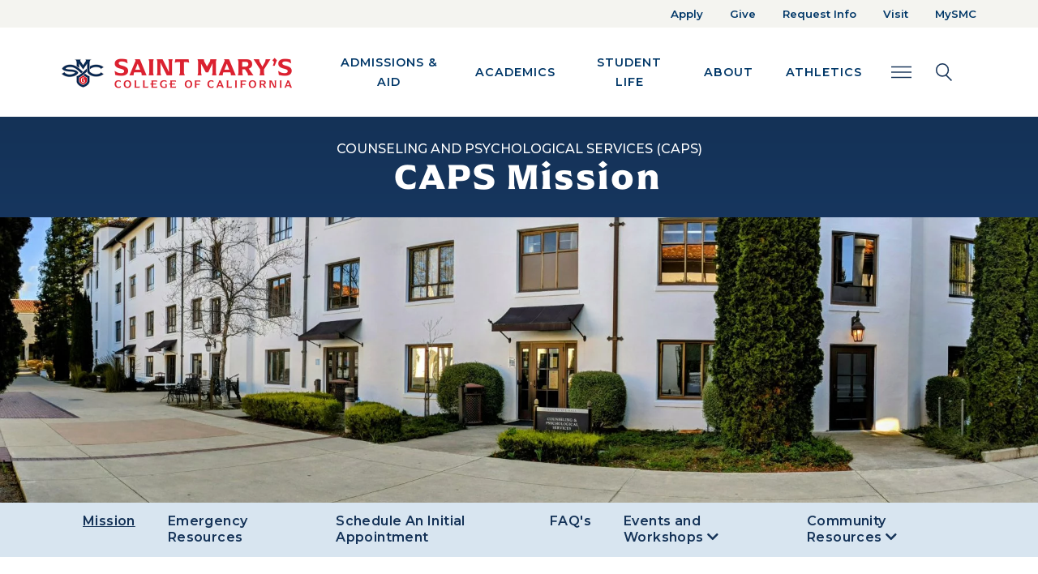

--- FILE ---
content_type: text/html; charset=UTF-8
request_url: https://www.stmarys-ca.edu/student-life/health-wellness-safety/counseling-psychological-services/mission
body_size: 70525
content:
<!DOCTYPE html>
<html lang="en" dir="ltr" prefix="og: https://ogp.me/ns#" class="h-100">
  <head>
    <meta charset="utf-8" />
<noscript><style>form.antibot * :not(.antibot-message) { display: none !important; }</style>
</noscript><meta name="description" content="As a member of the Saint Mary&#039;s College Student Life Division, Counseling And Psychological Services (CAPS) supports the mission of the Saint Mary&#039;s College Community by contributing to the Liberal Arts, Catholic and Lasallian tradition of the college. We strive to support the independence and emotional well being of the student body, assisting individuals in successfully negotiating the complexities of college life and meeting the developmental challenges of emerging adulthood, while maintaining confidentiality." />
<link rel="canonical" href="https://www.stmarys-ca.edu/student-life/health-wellness-safety/counseling-psychological-services/mission" />
<meta name="Generator" content="Drupal 10 (https://www.drupal.org)" />
<meta name="MobileOptimized" content="width" />
<meta name="HandheldFriendly" content="true" />
<meta name="viewport" content="width=device-width, initial-scale=1.0" />
<link rel="icon" href="/themes/custom/st_marys_college/favicon.ico" type="image/vnd.microsoft.icon" />

    <title>CAPS Mission | Saint Mary&#039;s College</title>
    <link rel="stylesheet" media="all" href="/libraries/accessible-slick/slick/slick.min.css?t99t5y" />
<link rel="stylesheet" media="all" href="/core/themes/stable9/css/system/components/align.module.css?t99t5y" />
<link rel="stylesheet" media="all" href="/core/themes/stable9/css/system/components/fieldgroup.module.css?t99t5y" />
<link rel="stylesheet" media="all" href="/core/themes/stable9/css/system/components/container-inline.module.css?t99t5y" />
<link rel="stylesheet" media="all" href="/core/themes/stable9/css/system/components/clearfix.module.css?t99t5y" />
<link rel="stylesheet" media="all" href="/core/themes/stable9/css/system/components/details.module.css?t99t5y" />
<link rel="stylesheet" media="all" href="/core/themes/stable9/css/system/components/hidden.module.css?t99t5y" />
<link rel="stylesheet" media="all" href="/core/themes/stable9/css/system/components/item-list.module.css?t99t5y" />
<link rel="stylesheet" media="all" href="/core/themes/stable9/css/system/components/js.module.css?t99t5y" />
<link rel="stylesheet" media="all" href="/core/themes/stable9/css/system/components/nowrap.module.css?t99t5y" />
<link rel="stylesheet" media="all" href="/core/themes/stable9/css/system/components/position-container.module.css?t99t5y" />
<link rel="stylesheet" media="all" href="/core/themes/stable9/css/system/components/reset-appearance.module.css?t99t5y" />
<link rel="stylesheet" media="all" href="/core/themes/stable9/css/system/components/resize.module.css?t99t5y" />
<link rel="stylesheet" media="all" href="/core/themes/stable9/css/system/components/system-status-counter.css?t99t5y" />
<link rel="stylesheet" media="all" href="/core/themes/stable9/css/system/components/system-status-report-counters.css?t99t5y" />
<link rel="stylesheet" media="all" href="/core/themes/stable9/css/system/components/system-status-report-general-info.css?t99t5y" />
<link rel="stylesheet" media="all" href="/core/themes/stable9/css/system/components/tablesort.module.css?t99t5y" />
<link rel="stylesheet" media="all" href="/core/themes/stable9/css/filter/filter.caption.css?t99t5y" />
<link rel="stylesheet" media="all" href="/core/themes/stable9/css/media/filter.caption.css?t99t5y" />
<link rel="stylesheet" media="all" href="/core/themes/stable9/css/core/assets/vendor/normalize-css/normalize.css?t99t5y" />
<link rel="stylesheet" media="all" href="/themes/contrib/bootstrap5/css/components/action-links.css?t99t5y" />
<link rel="stylesheet" media="all" href="/themes/contrib/bootstrap5/css/components/breadcrumb.css?t99t5y" />
<link rel="stylesheet" media="all" href="/themes/contrib/bootstrap5/css/components/container-inline.css?t99t5y" />
<link rel="stylesheet" media="all" href="/themes/contrib/bootstrap5/css/components/details.css?t99t5y" />
<link rel="stylesheet" media="all" href="/themes/contrib/bootstrap5/css/components/exposed-filters.css?t99t5y" />
<link rel="stylesheet" media="all" href="/themes/contrib/bootstrap5/css/components/field.css?t99t5y" />
<link rel="stylesheet" media="all" href="/themes/contrib/bootstrap5/css/components/form.css?t99t5y" />
<link rel="stylesheet" media="all" href="/themes/contrib/bootstrap5/css/components/icons.css?t99t5y" />
<link rel="stylesheet" media="all" href="/themes/contrib/bootstrap5/css/components/inline-form.css?t99t5y" />
<link rel="stylesheet" media="all" href="/themes/contrib/bootstrap5/css/components/item-list.css?t99t5y" />
<link rel="stylesheet" media="all" href="/themes/contrib/bootstrap5/css/components/links.css?t99t5y" />
<link rel="stylesheet" media="all" href="/themes/contrib/bootstrap5/css/components/menu.css?t99t5y" />
<link rel="stylesheet" media="all" href="/themes/contrib/bootstrap5/css/components/more-link.css?t99t5y" />
<link rel="stylesheet" media="all" href="/themes/contrib/bootstrap5/css/components/pager.css?t99t5y" />
<link rel="stylesheet" media="all" href="/themes/contrib/bootstrap5/css/components/tabledrag.css?t99t5y" />
<link rel="stylesheet" media="all" href="/themes/contrib/bootstrap5/css/components/tableselect.css?t99t5y" />
<link rel="stylesheet" media="all" href="/themes/contrib/bootstrap5/css/components/tablesort.css?t99t5y" />
<link rel="stylesheet" media="all" href="/themes/contrib/bootstrap5/css/components/textarea.css?t99t5y" />
<link rel="stylesheet" media="all" href="/themes/contrib/bootstrap5/css/components/ui-dialog.css?t99t5y" />
<link rel="stylesheet" media="all" href="/themes/contrib/bootstrap5/css/components/messages.css?t99t5y" />
<link rel="stylesheet" media="all" href="/themes/contrib/classy/css/components/node.css?t99t5y" />
<link rel="stylesheet" media="all" href="/themes/contrib/bootstrap5/css/style.css?t99t5y" />
<link rel="stylesheet" media="all" href="/themes/custom/st_marys_college/css/style.css?t99t5y" />
<link rel="stylesheet" media="all" href="/libraries/owlcarousel2/dist/assets/owl.carousel.css?t99t5y" />
<link rel="stylesheet" media="all" href="/libraries/owlcarousel2/dist/assets/owl.theme.default.css?t99t5y" />
<link rel="stylesheet" media="all" href="//fonts.googleapis.com/css2?family=Montserrat:ital,wght@0,400;0,500;0,600;0,700;0,900;1,400;1,500;1,600;1,700;1,800;1,900&amp;display=swap" />
<link rel="stylesheet" media="all" href="//fonts.googleapis.com/css2?family=Nunito:wght@400;500;600;700;800;900&amp;display=swap" />
<link rel="stylesheet" media="all" href="//use.typekit.net/uwr0doh.css" />

    <script src="https://kit.fontawesome.com/42cebc317c.js"></script>

    <!-- Google Tag Manager -->
      <script>(function(w,d,s,l,i){w[l]=w[l]||[];w[l].push({'gtm.start':
      new Date().getTime(),event:'gtm.js'});var f=d.getElementsByTagName(s)[0],
      j=d.createElement(s),dl=l!='dataLayer'?'&l='+l:'';j.async=true;j.src=
      'https://www.googletagmanager.com/gtm.js?id='+i+dl;f.parentNode.insertBefore(j,f);
      })(window,document,'script','dataLayer','GTM-MM6XJC6');</script>
    <!-- End Google Tag Manager -->
  </head>
  <body class="path-node page-node-type-flexible-page   d-flex flex-column">
    <!-- Google Tag Manager (noscript) -->
      <noscript><iframe src="https://www.googletagmanager.com/ns.html?id=GTM-MM6XJC6"
      height="0" width="0" style="display:none;visibility:hidden"></iframe></noscript>
    <!-- End Google Tag Manager (noscript) -->
        <a href="#main-content" class="visually-hidden focusable skip-link">
      Skip to main content
    </a>
    
      <div class="dialog-off-canvas-main-canvas d-flex flex-column h-100" data-off-canvas-main-canvas>
    

<header class="">
    <div class="region region-header">
    <div id="block-emergencyalert" class="block block-emergency-alerts block-emergency-alert">
  
    
      
  </div>
<div aria-labelledby="block-topnav-menu" id="block-topnav" class="block block-menu navigation menu--top-nav topBarMenu d-xs-none d-sm-none d-md-none d-lg-block d-xl-block">
  <div class="container topContainer">
    <div class="row">
      <div class="col-sm-12 text-end">
                                          
          <div class="visually-hidden" id="block-topnav-menu">Top Nav</div>
        

                          
        <ul>
            <li>
      <a href="/apply" data-drupal-link-system-path="node/32">Apply</a>
          </li>
          <li>
      <a href="/give-to-smc" data-drupal-link-system-path="node/61">Give</a>
          </li>
          <li>
      <a href="/request-info" data-drupal-link-system-path="node/34">Request Info</a>
          </li>
          <li>
      <a href="/visit" data-drupal-link-system-path="node/29">Visit</a>
          </li>
          <li>
      <a href="https://www.stmarys-ca.edu/mysmc">MySMC</a>
          </li>
  </ul>
  


              </div>
    </div>
  </div>
</div>

  </div>

    <div class="mainNav">
    <div class="container topContainer">
      <div class="row">
        <nav class="navbar navbar-expand-sm   " aria-label="Main Navigation and Search Elements">
              <div class="region region-nav-main container-fluid">
    <div id="block-st-marys-college-branding" class="block block-system block-system-branding-block">
  
    
      <a href="/" title="Home" rel="home" class="navbar-brand">
    <img src="/themes/custom/st_marys_college/images/smc-logo-color.png" alt="Home" />
  </a>
  
  <div>
    
      </div>
</div>
<button class="navbar-toggler" type="button" data-bs-toggle="collapse" data-bs-target="#block-st-marys-college-main-navigation" aria-label="Main navigation toggle" title="Main navigation toggle">
  <i class="fa fa-bars" aria-hidden="true"></i>
</button>
<div aria-labelledby="block-st-marys-college-main-navigation-menu" id="block-st-marys-college-main-navigation" class="block block-menu navigation menu--main collapse navbar-collapse">
            
  <div class="visually-hidden" id="block-st-marys-college-main-navigation-menu">Main navigation</div>
  

        
        <div class="megamenu" aria-label="Main Navigation">
  <ul data-block="nav_main" class="nav-menu">
                              <li class="nav-item nav-item-top">
                    <a href="/admissions-aid" data-drupal-link-system-path="node/50">Admissions &amp; Aid</a>
                                  <div class="sub-nav">
      <div class="sub-nav-back"><button type="button" class="back">Admissions &amp; Aid</button></div>
                                                    <ul class="sub-nav-group">
        <li class="nav-item"><a href="/admissions-aid/undergraduate" data-drupal-link-system-path="node/6911">Undergraduate Admissions</a></li>
                              <li class="nav-item">
          <a href="/admissions-aid/undergraduate/first-year-admissions" data-drupal-link-system-path="node/4885">First-Year Admissions</a>
                  </li>
                      <li class="nav-item">
          <a href="/admissions-aid/undergraduate/transfer-admissions" data-drupal-link-system-path="node/39">Transfer Admissions</a>
                  </li>
                      <li class="nav-item">
          <a href="/admissions-aid/undergraduate/international-admissions" data-drupal-link-system-path="node/41">International Admissions</a>
                  </li>
                      <li class="nav-item">
          <a href="/academics/science/nursing/resources" data-drupal-link-system-path="node/278853">Nursing Admissions</a>
                  </li>
                      <li class="nav-item">
          <a href="/admissions-aid/undergraduate/admitted-students" data-drupal-link-system-path="node/4910">Admitted Students</a>
                  </li>
                      <li class="nav-item">
          <a href="/financial-aid/scholarships/first-year-students" data-drupal-link-system-path="node/4906">Scholarships</a>
                  </li>
                      <li class="nav-item">
          <a href="/student-life/new-student-family-programs/undergraduate-orientation" data-drupal-link-system-path="node/272039">Orientation</a>
                  </li>
                    </ul>
      
                                                    <ul class="sub-nav-group">
        <li class="nav-item"><a href="/admissions-aid/graduate-professional-studies-admissions" data-drupal-link-system-path="node/28">Graduate Admissions</a></li>
                              <li class="nav-item">
          <a href="/graduate-programs" data-drupal-link-system-path="node/258824">Graduate Programs</a>
                  </li>
                      <li class="nav-item">
          <a href="/admissions-aid/graduate-professional-studies-admissions/international-graduate-admissions" data-drupal-link-system-path="node/258673">International Admissions</a>
                  </li>
                      <li class="nav-item">
          <a href="/financial-aid/scholarships/graduate-student-scholarships" data-drupal-link-system-path="node/5723">Scholarships</a>
                  </li>
                    </ul>
      
                                                    <ul class="sub-nav-group">
        <li class="nav-item"><a href="/financial-aid" data-drupal-link-system-path="node/5840">Financial Aid</a></li>
                              <li class="nav-item">
          <a href="/financial-aid/tuition-and-fees" data-drupal-link-system-path="node/6095">Tuition and Fees</a>
                  </li>
                      <li class="nav-item">
          <a href="/financial-aid/scholarships" data-drupal-link-system-path="node/5568">Scholarships</a>
                  </li>
                      <li class="nav-item">
          <a href="/financial-aid/applying-undergraduate-financial-aid-fafsa" data-drupal-link-system-path="node/5837">FAFSA</a>
                  </li>
                      <li class="nav-item">
          <a href="/financial-aid/net-price-calculator" data-drupal-link-system-path="node/5314">Net Price Calculator</a>
                  </li>
                      <li class="nav-item">
          <a href="https://www.ucu.org/Join/About-Us/University-Communities/saint-marys-college">University Credit Union</a>
                  </li>
                    </ul>
      
                                                                                <ul class="sub-nav-group">
        <li class="nav-item"><a href="/visit" data-drupal-link-system-path="node/29">Visit</a></li>
                              <li class="nav-item">
          <a href="/admissions-aid/undergraduate/contact" data-drupal-link-system-path="node/4731">Contact Admissions</a>
                  </li>
                      <li class="nav-item">
          <a href="/student-life/life-in-bay-area" data-drupal-link-system-path="node/64">Life in the Bay Area</a>
                  </li>
                      <li class="nav-item">
          <a href="https://www.stmarys-ca.edu/admissions-aid/undergraduate/admissions-events">Admissions Events</a>
                  </li>
                      <li class="nav-item">
          <a href="https://admissions.stmarys-ca.edu/portal/smc_near_you?_gl=1%2A1btiuhp%2A_ga%2ANzE0OTU5NjkzLjE2Njk4NTA1OTc.%2A_ga_CH47EGNN3F%2AMTY5NzgzMjY4Ni42NTAuMS4xNjk3ODM0Mjk5LjI4LjAuMA..">SMC Near You</a>
                  </li>
                    </ul>
      
                                                      </div>
      
                  </li>
                      <li class="nav-item nav-item-top">
                    <a href="/academics" data-drupal-link-system-path="node/51">Academics</a>
                                  <div class="sub-nav">
      <div class="sub-nav-back"><button type="button" class="back">Academics</button></div>
                                                    <ul class="sub-nav-group">
        <li class="nav-item"><a href="/academics/undergraduate" data-drupal-link-system-path="node/7848">Undergraduate</a></li>
                              <li class="nav-item">
          <a href="/academics/undergraduate/programs" data-drupal-link-system-path="node/66">Majors and Minors</a>
                  </li>
                      <li class="nav-item">
          <a href="/academics/core-curriculum" data-drupal-link-system-path="node/5026">Core Curriculum</a>
                  </li>
                      <li class="nav-item">
          <a href="/academics/undergraduate/collegiate-seminar" data-drupal-link-system-path="node/5159">Collegiate Seminar</a>
                  </li>
                      <li class="nav-item">
          <a href="/academics/january-term" data-drupal-link-system-path="node/54">January Term</a>
                  </li>
                      <li class="nav-item">
          <a href="/academics/study-abroad" data-drupal-link-system-path="node/55">Study Abroad</a>
                  </li>
                      <li class="nav-item">
          <a href="/academics/pre-professional-programs" data-drupal-link-system-path="node/4775">Pre-Professional Programs</a>
                  </li>
                      <li class="nav-item">
          <a href="/academics/honors-program" data-drupal-link-system-path="node/5096">Honors Program</a>
                  </li>
                      <li class="nav-item">
          <a href="/academics/summer-session" data-drupal-link-system-path="node/5746">Summer Session</a>
                  </li>
                    </ul>
      
                                                    <ul class="sub-nav-group">
        <li class="nav-item"><a href="/academics/graduate" data-drupal-link-system-path="node/6913">Graduate &amp; Professional Studies</a></li>
                              <li class="nav-item">
          <a href="/graduate-programs" data-drupal-link-system-path="node/258824">Graduate Programs</a>
                                        
                  </li>
                    </ul>
      
                                                    <ul class="sub-nav-group">
        <li class="nav-item"><a href="/academics/academics/academic-resources" data-drupal-link-system-path="node/258827">Academic Resources</a></li>
                              <li class="nav-item">
          <a href="/library" data-drupal-link-system-path="node/7278">Library</a>
                  </li>
                      <li class="nav-item">
          <a href="/academics/course-catalog" data-drupal-link-system-path="node/5649">Catalogs</a>
                  </li>
                      <li class="nav-item">
          <a href="/offices-services/registrar" data-drupal-link-system-path="node/4907">Registrar</a>
                  </li>
                      <li class="nav-item">
          <a href="/academics/student-success" data-drupal-link-system-path="node/60">Advising and Academic Success</a>
                  </li>
                      <li class="nav-item">
          <a href="/academics/student-success/high-potential-program" data-drupal-link-system-path="node/5058">High Potential Program</a>
                  </li>
                      <li class="nav-item">
          <a href="/centers-institutes/center-international-programs" data-drupal-link-system-path="node/4682">International Students</a>
                  </li>
                      <li class="nav-item">
          <a href="/centers-institutes" data-drupal-link-system-path="node/4739">Academic Centers &amp; Institutes</a>
                  </li>
                      <li class="nav-item">
          <a href="/museum-art" data-drupal-link-system-path="node/4959">Museum of Art</a>
                  </li>
                    </ul>
      
                                                    <ul class="sub-nav-group">
        <li class="nav-item"><a href="/academics/schools" data-drupal-link-system-path="node/27">Schools</a></li>
                              <li class="nav-item">
          <a href="/academics/schools/kalmanovitz-school-of-education" data-drupal-link-system-path="node/4854">Kalmanovitz School of Education</a>
                  </li>
                      <li class="nav-item">
          <a href="/academics/schools/economics-business-administration" data-drupal-link-system-path="node/4740">School of Economics and Business Administration</a>
                  </li>
                      <li class="nav-item">
          <a href="/academics/science" data-drupal-link-system-path="node/5510">School of Science</a>
                  </li>
                      <li class="nav-item">
          <a href="/academics/liberal-arts" data-drupal-link-system-path="node/5572">School of Liberal Arts</a>
                  </li>
                    </ul>
      
                          </div>
      
                  </li>
                      <li class="nav-item nav-item-top">
                    <a href="/student-life" data-drupal-link-system-path="node/6914">Student Life</a>
                                  <div class="sub-nav">
      <div class="sub-nav-back"><button type="button" class="back">Student Life</button></div>
                                                    <ul class="sub-nav-group">
        <li class="nav-item"><a href="/student-life/housing-dining" data-drupal-link-system-path="node/36">Housing &amp; Dining</a></li>
                              <li class="nav-item">
          <a href="/student-life/housing-dining/first-year-residence-halls" data-drupal-link-system-path="node/5681">First-Year Residence Halls</a>
                  </li>
                      <li class="nav-item">
          <a href="/student-life/housing-dining/dining-information" data-drupal-link-system-path="node/5972">Meal Plan Information</a>
                  </li>
                      <li class="nav-item">
          <a href="https://www.stmarys-ca.edu/offices-services/business-office/student-accounts/admitted-student-checklist/student-identification">SMC ID Cards</a>
                  </li>
                      <li class="nav-item">
          <a href="https://www.stmarys-ca.edu/financial-aid/tuition-and-fees">Housing &amp; Meal Costs</a>
                  </li>
                      <li class="nav-item">
          <a href="/offices-services/residential-experience" data-drupal-link-system-path="node/5705">Residential Experience</a>
                  </li>
                    </ul>
      
                                                    <ul class="sub-nav-group">
        <li class="nav-item"><a href="/student-life/activities-clubs" data-drupal-link-system-path="node/48">Student Engagement &amp; Development</a></li>
                              <li class="nav-item">
          <a href="/student-life/new-student-family-programs/orientation" data-drupal-link-system-path="node/5038">Orientation</a>
                  </li>
                      <li class="nav-item">
          <a href="/student-life/new-student-family-programs/weekend-welcome" data-drupal-link-system-path="node/4767">Weekend of Welcome</a>
                  </li>
                      <li class="nav-item">
          <a href="/student-life/activities-clubs/campus-recreation" data-drupal-link-system-path="node/5634">Campus Recreation</a>
                  </li>
                      <li class="nav-item">
          <a href="/offices-services/career-center" data-drupal-link-system-path="node/5331">Career Services</a>
                  </li>
                      <li class="nav-item">
          <a href="https://www.stmarys-ca.edu/student-life/activities-clubs">Campus Activities</a>
                  </li>
                      <li class="nav-item">
          <a href="/student-life/activities-clubs/clubs-organizations" data-drupal-link-system-path="node/6117">Student Clubs</a>
                  </li>
                      <li class="nav-item">
          <a href="/student-life/activities-clubs/associated-students" data-drupal-link-system-path="node/5304">Student Government</a>
                  </li>
                      <li class="nav-item">
          <a href="/student-life/activities-clubs/campus-recreation/intramural-leagues" data-drupal-link-system-path="node/5131">Intramural Leagues</a>
                  </li>
                    </ul>
      
                                                    <ul class="sub-nav-group">
        <li class="nav-item"><a href="/student-life/health-wellness-safety" data-drupal-link-system-path="node/35">Health &amp; Wellness</a></li>
                              <li class="nav-item">
          <a href="/offices-services/joseph-l-alioto-recreation-center" data-drupal-link-system-path="node/5978">Recreation Center</a>
                  </li>
                      <li class="nav-item">
          <a href="/offices-services/campus-safety" data-drupal-link-system-path="node/7313">Campus Safety</a>
                  </li>
                      <li class="nav-item">
          <a href="/student-life/health-wellness-safety/health-wellness-center">Student Health Center</a>
                  </li>
                      <li class="nav-item">
          <a href="/student-life/health-wellness-safety/counseling-psychological-services" data-drupal-link-system-path="node/5153">Counseling Services</a>
                  </li>
                      <li class="nav-item">
          <a href="/student-life/health-wellness-safety/care-center" data-drupal-link-system-path="node/258635">The CARE Center</a>
                  </li>
                      <li class="nav-item">
          <a href="/offices-services/intercultural-center" data-drupal-link-system-path="node/5776">Intercultural Center</a>
                  </li>
                      <li class="nav-item">
          <a href="/centers-institutes/center-women-gender-equity" data-drupal-link-system-path="node/5862">Center for Women &amp; Gender Equity</a>
                  </li>
                      <li class="nav-item">
          <a href="/student-life/wellness-belonging/anti-hazing-policy" data-drupal-link-system-path="node/281787">Anti-Hazing</a>
                  </li>
                    </ul>
      
                                                    <ul class="sub-nav-group">
        <li class="nav-item"><a href="/student-life/student-life/student-centers-culture-social-action" data-drupal-link-system-path="node/258870">Student Support Services</a></li>
                              <li class="nav-item">
          <a href="/offices-services/mission-ministry-center" data-drupal-link-system-path="node/5929">Mission and Ministry Center</a>
                                        
                  </li>
                      <li class="nav-item">
          <a href="/offices-services/student-disability-services" data-drupal-link-system-path="node/5263">Disabilities Services</a>
                  </li>
                      <li class="nav-item">
          <a href="/academics/student-success/veterans-support-services" data-drupal-link-system-path="node/6330">Military &amp; Veterans Students</a>
                  </li>
                      <li class="nav-item">
          <a href="https://www.stmarys-ca.edu/offices-services/community-life/essential-needs-program">Essential Needs</a>
                  </li>
                      <li class="nav-item">
          <a href="/student-life/dean-of-students" data-drupal-link-system-path="node/5037">Dean of Students</a>
                  </li>
                      <li class="nav-item">
          <a href="https://www.stmarys-ca.edu/student-life/dean-of-students">Vice President of Student Life</a>
                  </li>
                    </ul>
      
                          </div>
      
                  </li>
                      <li class="nav-item nav-item-top">
                    <a href="/about" data-drupal-link-system-path="node/40">About</a>
                                  <div class="sub-nav">
      <div class="sub-nav-back"><button type="button" class="back">About</button></div>
                                                    <ul class="sub-nav-group">
        <li class="nav-item"><a href="/about" data-drupal-link-system-path="node/40">About</a></li>
                              <li class="nav-item">
          <a href="/about/why-smc" data-drupal-link-system-path="node/6912">Why SMC</a>
                  </li>
                      <li class="nav-item">
          <a href="/about/mission-history" data-drupal-link-system-path="node/59">Mission &amp; History</a>
                  </li>
                      <li class="nav-item">
          <a href="/about-smc/leadership" data-drupal-link-system-path="node/5675">Leadership</a>
                  </li>
                      <li class="nav-item">
          <a href="https://www.stmarys-ca.edu/offices-services/diversity">Inclusion &amp; Belonging</a>
                                        
                  </li>
                      <li class="nav-item">
          <a href="/offices-services" data-drupal-link-system-path="node/6556">Offices &amp; Services</a>
                  </li>
                    </ul>
      
                                                    <ul class="sub-nav-group">
        <li class="nav-item"><a href="/about/living-lasallian" data-drupal-link-system-path="node/63">Living Lasallian</a></li>
                              <li class="nav-item">
          <a href="/offices-services/office-mission" data-drupal-link-system-path="node/5139">Office of Mission</a>
                  </li>
                      <li class="nav-item">
          <a href="/offices-services/mission-ministry-center" data-drupal-link-system-path="node/5929">Mission and Ministry Center</a>
                  </li>
                      <li class="nav-item">
          <a href="/centers-institutes/catholic-institute-lasallian-social-action" data-drupal-link-system-path="node/5561">Catholic Institute for Lasallian Social Action (CILSA)</a>
                  </li>
                    </ul>
      
                                                    <ul class="sub-nav-group">
        <li class="nav-item"><a href="/about/our-campus" data-drupal-link-system-path="node/62">Our Campus</a></li>
                              <li class="nav-item">
          <a href="/visit" data-drupal-link-system-path="node/29">Visit</a>
                  </li>
                      <li class="nav-item">
          <a href="/student-life/life-in-bay-area" data-drupal-link-system-path="node/64">Life in the Bay Area</a>
                  </li>
                      <li class="nav-item">
          <a href="/museum-art" data-drupal-link-system-path="node/4959">Museum of Art</a>
                  </li>
                    </ul>
      
                                                    <ul class="sub-nav-group">
        <li class="nav-item"><a href="/about/facts-figures" data-drupal-link-system-path="node/259138">Facts, Figures &amp; Rankings</a></li>
                              <li class="nav-item">
          <a href="/about/facts-figures/colleges-that-change-lives" data-drupal-link-system-path="node/6481">Colleges that Changes Lives</a>
                  </li>
                      <li class="nav-item">
          <a href="/alumni/notable-alumni" data-drupal-link-system-path="node/6446">Notable Alumni</a>
                  </li>
                      <li class="nav-item">
          <a href="https://www.stmarys-ca.edu/about/facts-figures/outcomes">Student Outcomes</a>
                  </li>
                    </ul>
      
                          </div>
      
                  </li>
                      <li class="nav-item nav-item-top">
                    <a href="/athletics" data-drupal-link-system-path="node/4769">Athletics</a>
                                  <div class="sub-nav">
      <div class="sub-nav-back"><button type="button" class="back">Athletics</button></div>
                                                                                <ul class="sub-nav-group">
        <li class="nav-item"><a href="/athletics" data-drupal-link-system-path="node/4769">Athletics</a></li>
                              <li class="nav-item">
          <a href="https://smcgaels.com/calendar">Athletic Calendar</a>
                  </li>
                      <li class="nav-item">
          <a href="https://smcgaels.com/sports/2018/5/29/tickets.aspx?path=tickets">Buy Tickets</a>
                  </li>
                      <li class="nav-item">
          <a href="https://smcgaels.com/sports/2019/9/19/gael-force.aspx">Gael Force</a>
                  </li>
                      <li class="nav-item">
          <a href="/host-event/meeting-conference-facilities/meetings-events-conference-services/summer-camps">Kids Camps</a>
                  </li>
                    </ul>
      
                                                    <ul class="sub-nav-group">
        <li class="nav-item"><a href="https://smcgaels.com">Men&#039;s Division 1 Athletics</a></li>
                              <li class="nav-item">
          <a href="https://smcgaels.com/sports/baseball">Baseball</a>
                  </li>
                      <li class="nav-item">
          <a href="https://new.express.adobe.com/webpage/JpX6HOjhWLQmK">Swimming</a>
                  </li>
                      <li class="nav-item">
          <a href="https://new.express.adobe.com/webpage/JpX6HOjhWLQmK">Waterpolo</a>
                  </li>
                      <li class="nav-item">
          <a href="https://smcgaels.com/sports/mens-basketball">Basketball</a>
                  </li>
                      <li class="nav-item">
          <a href="https://smcgaels.com/sports/cross-country">Cross Country</a>
                  </li>
                      <li class="nav-item">
          <a href="https://smcgaels.com/sports/mens-golf">Golf</a>
                  </li>
                      <li class="nav-item">
          <a href="https://smcgaels.com/sports/mens-soccer">Soccer</a>
                  </li>
                      <li class="nav-item">
          <a href="https://smcgaels.com/sports/mens-tennis">Tennis</a>
                  </li>
                      <li class="nav-item">
          <a href="https://smcgaels.com/sports/track-and-field">Track &amp; Field</a>
                  </li>
                    </ul>
      
                                                    <ul class="sub-nav-group">
        <li class="nav-item"><a href="https://smcgaels.com">Women&#039;s Division 1 Athletics</a></li>
                              <li class="nav-item">
          <a href="https://smcgaels.com/sports/womens-basketball">Basketball</a>
                  </li>
                      <li class="nav-item">
          <a href="https://new.express.adobe.com/webpage/JpX6HOjhWLQmK">Swimming</a>
                  </li>
                      <li class="nav-item">
          <a href="https://new.express.adobe.com/webpage/JpX6HOjhWLQmK">Waterpolo</a>
                  </li>
                      <li class="nav-item">
          <a href="https://smcgaels.com/sports/womens-beach-volleyball">Beach Volleyball</a>
                  </li>
                      <li class="nav-item">
          <a href="https://smcgaels.com/sports/cross-country">Cross Country</a>
                  </li>
                      <li class="nav-item">
          <a href="https://smcgaels.com/sports/womens-rowing">Rowing</a>
                  </li>
                      <li class="nav-item">
          <a href="https://smcgaels.com/sports/womens-soccer">Soccer</a>
                  </li>
                      <li class="nav-item">
          <a href="https://smcgaels.com/sports/softball">Softball</a>
                  </li>
                      <li class="nav-item">
          <a href="https://smcgaels.com/sports/womens-tennis">Tennis</a>
                  </li>
                      <li class="nav-item">
          <a href="https://smcgaels.com/sports/track-and-field">Track &amp; Field</a>
                  </li>
                      <li class="nav-item">
          <a href="https://smcgaels.com/sports/womens-volleyball">Volleyball</a>
                  </li>
                    </ul>
      
                                                    <ul class="sub-nav-group">
        <li class="nav-item"><a href="/athletics/club-sports" data-drupal-link-system-path="node/5166">Club Sports</a></li>
                              <li class="nav-item">
          <a href="https://stmarys-ca.presence.io/form/2024-2025-club-sports-registration">Join a Club Sport</a>
                  </li>
                      <li class="nav-item">
          <a href="https://www.stmarys-ca.edu/athletics/club-sports/club-sports-manual">Club Sport Manual</a>
                  </li>
                      <li class="nav-item">
          <a href="https://www.givecampus.com/campaigns/204/donations/new?donation_type=general">Give to Club Sports</a>
                  </li>
                    </ul>
      
                                                    <ul class="sub-nav-group">
        <li class="nav-item"><a href="/mens-club-sports" data-drupal-link-system-path="node/258662">Men&#039;s Club Sports</a></li>
                              <li class="nav-item">
          <a href="/athletics/club-sports/mens-club-baseball" data-drupal-link-system-path="node/5004">Men&#039;s Club Baseball</a>
                  </li>
                      <li class="nav-item">
          <a href="/athletics/club-sports/mens-lacrosse" data-drupal-link-system-path="node/5618">Men&#039;s Lacrosse</a>
                  </li>
                      <li class="nav-item">
          <a href="/athletics/club-sports/mens-rugby" data-drupal-link-system-path="node/7253">Men&#039;s Rugby</a>
                  </li>
                      <li class="nav-item">
          <a href="/athletics/club-sports/mens-club-soccer" data-drupal-link-system-path="node/5593">Men&#039;s Club Soccer</a>
                  </li>
                      <li class="nav-item">
          <a href="/athletics/club-sports/mens-water-polo" data-drupal-link-system-path="node/5030">Men&#039;s Water Polo</a>
                  </li>
                      <li class="nav-item">
          <a href="/athletics/club-sports/club-tennis" data-drupal-link-system-path="node/5615">Co-Ed Club Tennis</a>
                  </li>
                      <li class="nav-item">
          <a href="/club-golf-co-ed" data-drupal-link-system-path="node/269013">Co-ed Club Golf</a>
                  </li>
                    </ul>
      
                                                    <ul class="sub-nav-group">
        <li class="nav-item"><a href="/womens-club-sports" data-drupal-link-system-path="node/258660">Women&#039;s Club Sports</a></li>
                              <li class="nav-item">
          <a href="/athletics/club-sports/womens-lacrosse" data-drupal-link-system-path="node/5454">Women&#039;s Lacrosse</a>
                  </li>
                      <li class="nav-item">
          <a href="/athletics/club-sports/womens-club-soccer" data-drupal-link-system-path="node/5350">Women&#039;s Club Soccer</a>
                  </li>
                      <li class="nav-item">
          <a href="/athletics/club-sports/womens-rugby" data-drupal-link-system-path="node/5564">Women&#039;s Rugby</a>
                  </li>
                      <li class="nav-item">
          <a href="/athletics/club-sports/stunt" data-drupal-link-system-path="node/5382">STUNT</a>
                  </li>
                      <li class="nav-item">
          <a href="/athletics/club-sports/womens-water-polo" data-drupal-link-system-path="node/5388">Women&#039;s Water Polo</a>
                  </li>
                      <li class="nav-item">
          <a href="/athletics/club-sports/womens-club-volleyball" data-drupal-link-system-path="node/5134">Women&#039;s Volleyball</a>
                  </li>
                      <li class="nav-item">
          <a href="/club-tennis-co-ed" data-drupal-link-system-path="node/269205">Co-ed Club Tennis</a>
                  </li>
                      <li class="nav-item">
          <a href="/club-golf-co-ed" data-drupal-link-system-path="node/269013">Co-ed Club Golf</a>
                  </li>
                    </ul>
      
                          </div>
      
                  </li>
                </ul>
</div>
      

<div class="d-xl-none d-lg-none d-md-block d-sm-block d-xs-block mobile-secondary-menu-items">
  
        <ul>
            <li>
      <a href="/faculty-directory" data-drupal-link-system-path="node/7077">Faculty Directory</a>
          </li>
          <li>
      <a href="/news" data-drupal-link-system-path="node/67">Newscenter</a>
          </li>
          <li>
      <a href="/events" data-drupal-link-system-path="node/452">Events</a>
          </li>
          <li>
      <a href="/alumni" data-drupal-link-system-path="node/4707">Alumni</a>
          </li>
          <li>
      <a href="/student-life/parents-families" data-drupal-link-system-path="node/6054">Parents &amp; Families</a>
          </li>
  </ul>
  


</div>
<div class="d-xl-none d-lg-none d-md-block d-sm-block d-xs-block mobile-footer-menu-items">
  
        <ul>
            <li>
      <a href="/apply" data-drupal-link-system-path="node/32">Apply</a>
          </li>
          <li>
      <a href="/give-to-smc" data-drupal-link-system-path="node/61">Give</a>
          </li>
          <li>
      <a href="/request-info" data-drupal-link-system-path="node/34">Request Info</a>
          </li>
          <li>
      <a href="/visit" data-drupal-link-system-path="node/29">Visit</a>
          </li>
          <li>
      <a href="https://www.stmarys-ca.edu/mysmc">MySMC</a>
          </li>
  </ul>
  


</div>
  </div>
<div class="rightSearchMenu" aria-label="Search the Website">
  <div class="dropdown">
    <button type="button" class="dropdown-toggle" data-bs-toggle="dropdown" aria-label="Search Toggle">
      <svg id="hamburger" xmlns="http://www.w3.org/2000/svg" width="25" height="14.41" viewBox="0 0 25 14.41">
        <path id="Rectangle" d="M0-.559H25V-2H0Z" transform="translate(0 2)" fill="#143257"/>
        <path id="Rectangle-2" data-name="Rectangle" d="M0-.559H25V-2H0Z" transform="translate(0 8.484)" fill="#143257"/>
        <path id="Rectangle-3" data-name="Rectangle" d="M0-.559H25V-2H0Z" transform="translate(0 14.969)" fill="#143257"/>
      </svg>
      <svg id="search" xmlns="http://www.w3.org/2000/svg" width="19.77" height="21.04" viewBox="0 0 19.77 21.04">
        <g id="Ellipse_2" data-name="Ellipse 2" fill="none" stroke="#143257" stroke-width="1.5">
          <circle cx="8" cy="8" r="8" stroke="none"/>
          <circle cx="8" cy="8" r="7.25" fill="none"/>
        </g>
        <line id="Line_17" data-name="Line 17" x2="6.75" y2="6.5" transform="translate(12.5 14)" fill="none" stroke="#143257" stroke-width="1.5"/>
      </svg>
      <i aria-hidden="true" class="fa fa-search"></i>
    </button>
                                
      <div class="visually-hidden" id="block-searchmenu-menu">Search Menu</div>
      

                    
        <ul data-block="nav_main" class="dropdown-menu">
  <li>
    <span class="siteSearchSpan">
      <span class="siteSearchLink fw-bolder" id="site_search_link">Site Search</span>
    </span>
  </li>
  <li class="d-block" id="site_search_form">
    <form class="search-block-form" data-drupal-selector="search-block-form" action="https://www.stmarys-ca.edu/site-search" method="get" id="search-block-form" accept-charset="UTF-8">
  <div class="js-form-item form-item js-form-type-search form-type-search js-form-item-keys form-item-keys form-no-label">
      <label for="edit-keys" class="visually-hidden">Search</label>
        
  <input title="Enter the terms you wish to search for." placeholder="Search Saint Mary&#039;s" data-drupal-selector="edit-keys" type="search" id="edit-keys" name="keys" value="" size="15" maxlength="128" class="form-search form-control" />


        </div>
<div data-drupal-selector="edit-actions" class="form-actions js-form-wrapper form-wrapper" id="edit-actions">
    <input data-drupal-selector="edit-submit" type="submit" id="edit-submit" value="Search" class="button js-form-submit form-submit btn btn-primary" />

</div>

</form>

  </li>
      <li class="desktop-search-links"><ul>
          <li>
      <a href="/faculty-directory" class="dropdown-item" data-drupal-link-system-path="node/7077">Faculty Directory</a>
          </li>
          <li>
      <a href="/news" class="dropdown-item" data-drupal-link-system-path="node/67">NewsCenter</a>
          </li>
          <li>
      <a href="/events" class="dropdown-item" data-drupal-link-system-path="node/452">Events</a>
          </li>
          <li>
      <a href="/alumni" class="dropdown-item" data-drupal-link-system-path="node/4707">Alumni</a>
          </li>
          <li>
      <a href="/student-life/parents-families" class="dropdown-item" data-drupal-link-system-path="node/6054">Parents &amp; Families</a>
          </li>
          <li>
      <a href="https://www.stmarys-ca.edu/onelogin_saml/sso?destination=/mysmc" target="_blank" class="dropdown-item">MySMC</a>
          </li>
    </ul></li>
</ul>
  


        </div>
</div>

  </div>

            
        </nav>
      </div>
    </div>
  </div>
  </header>

<main>
  <a id="main-content"></a>
  
  
  

  <div class="container-fluid m-0 p-0">
        <div class="row g-0">
            <div class="order-1 order-lg-2 col-12">
          <div class="region region-content">
    <div data-drupal-messages-fallback class="hidden"></div>
<div id="block-st-marys-college-content" class="block block-system block-system-main-block">
  
    
      

	
		

		



<article data-history-node-id="5172" class="moderation_state_published node node--type-flexible-page node--view-mode-full">
	
				<section
			class="hero-secondary">
			
									<div class="secondaryWrapperContent " id="header-5172">
								<div class="container" id="header-image">
					<div class="row">
						<div class="col-md-12">
														<div class="secondaryWrapperText ">
								<div class="page-classification">
																																																																																																																																																<a href="/student-life/health-wellness-safety/counseling-psychological-services">Counseling and Psychological Services (CAPS)</a>
								</div>
								<h1><span class="field field--name-title field--type-string field--label-hidden">CAPS Mission</span>
</h1>
							</div>
						</div>
					</div>
				</div>
																<div class="header-image">
				
            <div class="field field--name-field-featured-image field--type-entity-reference field--label-hidden field__item"><article class="media media--type-hero-image media--view-mode-hero-desktop">
  
      
  <div class="field field--name-field-media-image-6 field--type-image field--label-visually_hidden">
    <div class="field__label visually-hidden">Image</div>
              <div class="field__item">    <picture>
                  <source srcset="/sites/default/files/styles/header_mobile/public/2023-05/CAPS%20Office2.webp?itok=7Yw8XFB1 992w, /sites/default/files/styles/header_desktop/public/2023-05/CAPS%20Office2.webp?itok=_og1XVU- 1800w" type="image/webp" sizes="100vw" width="992" height="454"/>
              <source srcset="/sites/default/files/styles/header_mobile/public/2023-05/CAPS%20Office2.jpg?itok=7Yw8XFB1 992w, /sites/default/files/styles/header_desktop/public/2023-05/CAPS%20Office2.jpg?itok=_og1XVU- 1800w" type="image/jpeg" sizes="100vw" width="992" height="454"/>
                  <img loading="eager" srcset="/sites/default/files/styles/header_mobile/public/2023-05/CAPS%20Office2.jpg?itok=7Yw8XFB1 992w, /sites/default/files/styles/header_desktop/public/2023-05/CAPS%20Office2.jpg?itok=_og1XVU- 1800w" sizes="100vw" width="992" height="454" src="/sites/default/files/styles/header_mobile/public/2023-05/CAPS%20Office2.jpg?itok=7Yw8XFB1" alt="CAPS Office" class="img-fluid" />

  </picture>

</div>
          </div>

  </article>
</div>
      
				</div>
											</div>
			
							<div class="hero-full-wrapper">
											<div class="hero-full-item">
												</div>
											<div class="hero-full-item">
												</div>
									</div>
			
										<div class="secondary-wrapper-menu">
					<div class="container">
						<div class="row">
							<div class="col-lg-12">
																							
						
<div class="menuBar"> 

	
	<div class="megamenu-section" aria-label="Area Navigation">
		<ul class="nav-menu">
												<li class="nav-item nav-item-top">
																																																									<a class="active-trail active" title="Mission" href="/student-life/health-wellness-safety/counseling-psychological-services/mission">Mission</a>
	
											</li>
																<li class="nav-item nav-item-top">
																															<a class="" title="Emergency&#x20;Resources" href="/student-life/health-wellness-safety/counseling-psychological-services/emergency-resources">Emergency Resources</a>
	
											</li>
																<li class="nav-item nav-item-top">
																															<a class="" title="Schedule&#x20;An&#x20;Initial&#x20;Appointment" href="/student-life/health-wellness-safety/counseling-psychological-services/schedule-appointment">Schedule An Initial Appointment</a>
	
											</li>
																<li class="nav-item nav-item-top">
																															<a class="" title="FAQ&#x27;s" href="/student-life/health-wellness-safety/counseling-psychological-services/quick-answers">FAQ&#039;s</a>
	
											</li>
																<li class="nav-item nav-item-top">
																																												<a class="has-subsection-nav" title="Events&#x20;and&#x20;Workshops" href="https://www.stmarys-ca.edu/student-life/health-wellness-safety/counseling-psychological-services/events-workshops">Events and Workshops <span class="fa fa-chevron-down"></span></a>
	
													<div class="sub-section-nav">
								<ul class="sub-section-nav-group">
																			<li class="nav-item">
											<a  title="QPR&#x20;Suicide&#x20;Prevention&#x20;Training" href="/student-life/health-wellness-safety/counseling-psychological-services/qpr-suicide-awareness-prevention-training">QPR Suicide Prevention Training</a>
										</li>
																	</ul>
							</div>
											</li>
																<li class="nav-item nav-item-top">
																																												<a class="has-subsection-nav" title="Community&#x20;Resources" href="https://www.stmarys-ca.edu/student-life/health-wellness-safety/counseling-psychological-services/resources">Community Resources <span class="fa fa-chevron-down"></span></a>
	
													<div class="sub-section-nav">
								<ul class="sub-section-nav-group">
																			<li class="nav-item">
											<a  title="Mental&#x20;Health&#x20;Practitioners&#x20;in&#x20;the&#x20;Community" href="https://www.stmarys-ca.edu/mental-health-practitioners-community">Mental Health Practitioners in the Community</a>
										</li>
																			<li class="nav-item">
											<a  title="Resources&#x20;for&#x20;BIPOC&#x20;Students" href="https://www.stmarys-ca.edu/resources-bipoc-students">Resources for BIPOC Students</a>
										</li>
																			<li class="nav-item">
											<a  title="Resources&#x20;for&#x20;LGBTQIA&#x2B;&#x20;Students" href="https://www.stmarys-ca.edu/resources-lgbtqia-students">Resources for LGBTQIA+ Students</a>
										</li>
																			<li class="nav-item">
											<a  title="Stress&#x20;Management&#x20;Tools" href="https://www.stmarys-ca.edu/stress-management-tools">Stress Management Tools</a>
										</li>
																	</ul>
							</div>
											</li>
							
					</ul>
	</div>
</div>															</div>
						</div>
					</div>
				</div>
			
						
												<div class="mobileNestedAccordion">
						<div class="container p-0">
							<div class="row">
								<div class="col-md-12">
									<button type="button" class="btn btn-mobileAccordian" data-bs-toggle="collapse" data-bs-target="#demo">
										<i class="fa fa-bars" aria-hidden="true"></i>
										<span>Menu</span>
									</button>
									<div id="demo" class="collapse">
										<div id="secondary-menu">
																																			<div class="card">
													<div class="card-header">
														<a title="Mission" class="btn" href="/student-life/health-wellness-safety/counseling-psychological-services/mission">Mission</a>
																											</div>
																									</div>
																																			<div class="card">
													<div class="card-header">
														<a title="Emergency Resources" class="btn" href="/student-life/health-wellness-safety/counseling-psychological-services/emergency-resources">Emergency Resources</a>
																											</div>
																									</div>
																																			<div class="card">
													<div class="card-header">
														<a title="Schedule An Initial Appointment" class="btn" href="/student-life/health-wellness-safety/counseling-psychological-services/schedule-appointment">Schedule An Initial Appointment</a>
																											</div>
																									</div>
																																			<div class="card">
													<div class="card-header">
														<a title="FAQ&#039;s" class="btn" href="/student-life/health-wellness-safety/counseling-psychological-services/quick-answers">FAQ&#039;s</a>
																											</div>
																									</div>
																																			<div class="card">
													<div class="card-header">
														<a title="Events and Workshops" class="btn" href="https://www.stmarys-ca.edu/student-life/health-wellness-safety/counseling-psychological-services/events-workshops">Events and Workshops</a>
																													<a title="Click to expand Events and Workshops" class="hideshow collapsed" data-bs-toggle="collapse" href="#mobile-secondary-5"><i class="fa fa-chevron-down" aria-hidden="true"></i></a>
																											</div>
																											<div id="mobile-secondary-5" class="collapse" data-bs-parent="#accordion">
															<div class="card-body">
																<div class="cardMenuCollapse">
																	<ul>
																																					<li>
																				<a title="QPR Suicide Prevention Training" href="/student-life/health-wellness-safety/counseling-psychological-services/qpr-suicide-awareness-prevention-training">QPR Suicide Prevention Training</a>
																			</li>
																																			</ul>
																</div>
															</div>
														</div>
																									</div>
																																			<div class="card">
													<div class="card-header">
														<a title="Community Resources" class="btn" href="https://www.stmarys-ca.edu/student-life/health-wellness-safety/counseling-psychological-services/resources">Community Resources</a>
																													<a title="Click to expand Community Resources" class="hideshow collapsed" data-bs-toggle="collapse" href="#mobile-secondary-6"><i class="fa fa-chevron-down" aria-hidden="true"></i></a>
																											</div>
																											<div id="mobile-secondary-6" class="collapse" data-bs-parent="#accordion">
															<div class="card-body">
																<div class="cardMenuCollapse">
																	<ul>
																																					<li>
																				<a title="Mental Health Practitioners in the Community" href="https://www.stmarys-ca.edu/mental-health-practitioners-community">Mental Health Practitioners in the Community</a>
																			</li>
																																					<li>
																				<a title="Resources for BIPOC Students" href="https://www.stmarys-ca.edu/resources-bipoc-students">Resources for BIPOC Students</a>
																			</li>
																																					<li>
																				<a title="Resources for LGBTQIA+ Students" href="https://www.stmarys-ca.edu/resources-lgbtqia-students">Resources for LGBTQIA+ Students</a>
																			</li>
																																					<li>
																				<a title="Stress Management Tools" href="https://www.stmarys-ca.edu/stress-management-tools">Stress Management Tools</a>
																			</li>
																																			</ul>
																</div>
															</div>
														</div>
																									</div>
																					</div>
									</div>
								</div>
							</div>
						</div>
					</div>
							
									<div class="secondaryWrapperNavbar">
				<div class="container">
					<div class="row">
						<div class="col-md-12">
							<div class="topContent">
								<div class="breadcrumb-wrapper">
  <div class="container">
      <div id="system-breadcrumb" class="visually-hidden">Breadcrumb</div>
      <ul class="breadcrumb">
              <li class="breadcrumb-item">
                      <a href="/">Home</a>
                  </li>
              <li class="breadcrumb-item">
                      <a href="/student-life">Student Life</a>
                  </li>
              <li class="breadcrumb-item">
                      <a href="/student-life/health-wellness-safety">Health, Wellness, &amp; Safety</a>
                  </li>
              <li class="breadcrumb-item">
                      <a href="/student-life/health-wellness-safety/counseling-psychological-services">Counseling And Psychological Services (CAPS)</a>
                  </li>
            </ul>
  </div>
</div>

							</div>
						</div>
					</div>
				</div>
			</div>
			
		</section>
			
				<div class="node-content-body-wrapper container">
			<div class="row">
								<div class="col-lg-12">
					<div class="container">
						
  <div class="clearfix text-formatted field field--name-body field--type-text-with-summary field--label-visually_hidden">
    <div class="field__label visually-hidden">Body</div>
              <div class="field__item"><p class="text-align-justify"><strong>As a member of the Saint Mary's College Student Life Division</strong>, Counseling And Psychological Services (CAPS) supports the mission of the Saint Mary's College Community by contributing to the Liberal Arts, Catholic and Lasallian tradition of the college.&nbsp; <strong>We strive to support the independence and emotional well being of the student body, assisting individuals in successfully negotiating the complexities of college life and meeting the developmental challenges of emerging adulthood</strong>, while maintaining confidentiality.</p><p class="text-align-justify"><strong>The CAPS staff is dedicated and committed to a respectful understanding and honoring of the social, emotional and cultural contexts represented by each individual student.</strong></p><p class="text-align-justify">CAPS provides individual and group counseling, emergency and crisis intervention, prevention-oriented outreach and educational presentations, consultation and training. <strong>CAPS maintains strict confidentiality, establishes a professional atmosphere, and holds to the highest clinical and ethical standards.</strong></p><p class="text-align-justify">In response to the changing needs of the Saint Mary’s College Community, the <strong>CAPS staff is committed to training, life-long learning and its own professional growth and development.</strong></p><h3 class="text-align-justify">&nbsp;</h3></div>
          </div>

											
						
						
					</div>
				</div>
							</div>
		</div>
	
			<div class="component-full-wrapper">
																			</div>
	
</article>
  </div>

  </div>

      </div>
          </div>
  </div>
</main>
<footer class="footer mt-auto     ">
  <div class="container">
      <div class="region region-footer">
    <nav aria-labelledby="block-st-marys-college-footeracademics-menu" id="block-st-marys-college-footeracademics" class="block block-menu navigation menu--footer---academics col">
            
  <div class="visually-hidden" id="block-st-marys-college-footeracademics-menu">Footer - Academics</div>
  

        
              <ul data-block="footer" class="nav navbar-nav">
                    <li class="nav-item">
        <a href="/academics" class="nav-link" data-drupal-link-system-path="node/51">Academics</a>
              </li>
                <li class="nav-item">
        <a href="/academics/undergraduate" class="nav-link" data-drupal-link-system-path="node/7848">Undergraduate Programs</a>
              </li>
                <li class="nav-item">
        <a href="/academics/graduate" class="nav-link" data-drupal-link-system-path="node/6913">Graduate Programs</a>
              </li>
        </ul>
  


  </nav>
<nav aria-labelledby="block-st-marys-college-footeradmissions-menu" id="block-st-marys-college-footeradmissions" class="block block-menu navigation menu--footer---admissions col">
            
  <div class="visually-hidden" id="block-st-marys-college-footeradmissions-menu">Footer - Admissions</div>
  

        
              <ul data-block="footer" class="nav navbar-nav">
                    <li class="nav-item">
        <a href="/admissions-aid" class="nav-link" data-drupal-link-system-path="node/50">Admissions</a>
              </li>
                <li class="nav-item">
        <a href="/apply" class="nav-link" data-drupal-link-system-path="node/32">Apply</a>
              </li>
                <li class="nav-item">
        <a href="/request-info" class="nav-link" data-drupal-link-system-path="node/34">Request Information</a>
              </li>
                <li class="nav-item">
        <a href="/admissions-aid/undergraduate/contact" class="nav-link" data-drupal-link-system-path="node/4731">Contact Admissions</a>
              </li>
        </ul>
  


  </nav>

  </div>

      <div class="region region-footer2">
    <nav aria-labelledby="block-footerresources-menu" id="block-footerresources" class="block block-menu navigation menu--footer col">
            
  <div class="visually-hidden" id="block-footerresources-menu">Resources</div>
  

        
              <ul data-block="footer2" class="nav navbar-nav">
                    <li class="nav-item">
        <a href="/offices-services" class="nav-link" data-drupal-link-system-path="node/6556">Resources</a>
              </li>
                <li class="nav-item">
        <a href="/library" class="nav-link" data-drupal-link-system-path="node/7278">Library</a>
              </li>
                <li class="nav-item">
        <a href="https://www.stmarys-ca.edu/bookstore" class="nav-link">Bookstore</a>
              </li>
                <li class="nav-item">
        <a href="/museum-art" class="nav-link" data-drupal-link-system-path="node/4959">Museum of Art</a>
              </li>
                <li class="nav-item">
        <a href="/offices-services/human-resources/careers/jobs-saint-marys-college" class="nav-link" data-drupal-link-system-path="node/5439">Careers at SMC</a>
              </li>
                <li class="nav-item">
        <a href="/offices-services/marcom/media" class="nav-link" data-drupal-link-system-path="node/258556">For the Media</a>
              </li>
        </ul>
  


  </nav>
<nav aria-labelledby="block-st-marys-college-footerfinancialaid-menu" id="block-st-marys-college-footerfinancialaid" class="block block-menu navigation menu--footer---financial-aid col">
            
  <div class="visually-hidden" id="block-st-marys-college-footerfinancialaid-menu">Footer - Financial Aid</div>
  

        
              <ul data-block="footer2" class="nav navbar-nav">
                    <li class="nav-item">
        <a href="/financial-aid" class="nav-link" data-drupal-link-system-path="node/5840">Financial Aid</a>
              </li>
                <li class="nav-item">
        <a href="/financial-aid/tuition-and-fees" class="nav-link" data-drupal-link-system-path="node/6095">Tuition and Fees</a>
              </li>
                <li class="nav-item">
        <a href="/financial-aid/scholarships" class="nav-link" data-drupal-link-system-path="node/5568">Scholarships</a>
              </li>
                <li class="nav-item">
        <a href="/offices-services/residential-experience/university-credit-union-student-resources" class="nav-link" data-drupal-link-system-path="node/262734">University Credit Union</a>
              </li>
        </ul>
  


  </nav>

  </div>

      <div class="region region-footer3">
    <nav aria-labelledby="block-footercampusinfo-menu" id="block-footercampusinfo" class="block block-menu navigation menu--footer-campus-info col">
            
  <div class="visually-hidden" id="block-footercampusinfo-menu">Campus Info</div>
  

        
              <ul data-block="footer3" class="nav navbar-nav">
                    <li class="nav-item">
        <a href="/about/our-campus" class="nav-link" data-drupal-link-system-path="node/62">Our Campus</a>
              </li>
                <li class="nav-item">
        <a href="/about/our-campus/map" class="nav-link" data-drupal-link-system-path="node/7218">Campus Map</a>
              </li>
                <li class="nav-item">
        <a href="/offices-services/campus-safety/parking-transportation" class="nav-link" data-drupal-link-system-path="node/7317">Parking &amp; Transportation</a>
              </li>
                <li class="nav-item">
        <a href="/offices-services/student-disability-services/accessibility-smc" class="nav-link" data-drupal-link-system-path="node/6149">Accessibility at SMC</a>
              </li>
                <li class="nav-item">
        <a href="https://www.stmarys-ca.edu/offices-services/diversity/land-acknowledgment" class="nav-link">Land Acknowledgment</a>
              </li>
                <li class="nav-item">
        <a href="/offices-services/campus-safety/emergency-management" class="nav-link" data-drupal-link-system-path="node/258706">Emergency Information</a>
              </li>
                <li class="nav-item">
        <a href="https://www.stmarys-ca.edu/offices-services/general-counsel/state-california-laws-regarding-immigration-enforcement" class="nav-link">Immigration Enforcement</a>
              </li>
        </ul>
  


  </nav>

  </div>

      <div class="region region-footer4">
    <div id="block-footerlogo-2" class="block block-block-content block-block-contentafe67482-cf94-499a-b4e2-849c8d8b958a col">
  
    
      
            <div class="clearfix text-formatted field field--name-body field--type-text-with-summary field--label-hidden field__item"><div class="footerLogo"><article class="media-embed-resized media media--type-image media--view-mode-cke-media-resize-small" style="width:172px;">
  
      
  <div class="field field--name-field-media-image field--type-image field--label-visually_hidden">
    <div class="field__label visually-hidden">Image</div>
              <div class="field__item storiesImg">  <img loading="lazy" src="/sites/default/files/styles/cke_media_resize_small/public/2025-06/smc-spiritmark-white.png?itok=Uslq8QoM" width="200" height="133" alt="SMC Logo - white" class="img-fluid image-style-cke-media-resize-small">


</div>
          </div>

  </article>
</div><div class="footerAddress">1928 St. Marys Rd<br>Moraga, CA 94575<br>(925) 631-4000</div></div>
      
  </div>

  </div>

  </div>
</footer>
<div class="footerBtmBar" role="note">
  <div class="container">
      <div class="region region-copyright">
    <div id="block-copyright" class="block block-block-content block-block-content2630328d-10d4-48c1-a58c-9eb4fe870b81">
  
    
      
            <div class="clearfix text-formatted field field--name-body field--type-text-with-summary field--label-hidden field__item"><p>© 2025 Saint Mary’s College of California</p></div>
      
  </div>
<nav aria-labelledby="block-footerlegal-menu" id="block-footerlegal" class="block block-menu navigation menu--footer-legal col">
            
  <div class="visually-hidden" id="block-footerlegal-menu">Legal</div>
  

        
              <ul data-block="copyright" class="nav navbar-nav">
                    <li class="nav-item">
        <a href="/offices-services/human-resources/nondiscrimination-policy" class="nav-link" data-drupal-link-system-path="node/5460">Nondiscrimination Policy</a>
              </li>
                <li class="nav-item">
        <a href="/offices-services/college-communications/web-privacy-policy" class="nav-link" data-drupal-link-system-path="node/6406">Privacy Policy</a>
              </li>
                <li class="nav-item">
        <a href="https://www.stmarys-ca.edu/about/title-ix" class="nav-link">Title IX</a>
              </li>
        </ul>
  


  </nav>

  </div>

    <div id="user-access-links" role="navigation" aria-label="Login/Logout">
              <a href="/onelogin_saml/sso?destination=/node/5172">Login</a>
          </div>
  </div>
</div>
<script src="https://ajax.googleapis.com/ajax/libs/jquery/3.2.1/jquery.min.js"></script>
<script src="https://maxcdn.bootstrapcdn.com/bootstrap/3.3.7/js/bootstrap.min.js"></script>


  </div>

    
    <script type="application/json" data-drupal-selector="drupal-settings-json">{"path":{"baseUrl":"\/","pathPrefix":"","currentPath":"node\/5172","currentPathIsAdmin":false,"isFront":false,"currentLanguage":"en"},"pluralDelimiter":"\u0003","suppressDeprecationErrors":true,"ajaxTrustedUrl":{"https:\/\/www.stmarys-ca.edu\/site-search":true},"st_marys_college":{"is_editor":false,"web_host":"www.stmarys-ca.edu"},"user":{"uid":0,"permissionsHash":"f1d39e610205a497702c688602f4d8d50516aaf08307010e0054c9e6402a24f7"}}</script>
<script src="/core/assets/vendor/jquery/jquery.min.js?v=3.7.1"></script>
<script src="/core/assets/vendor/once/once.min.js?v=1.0.1"></script>
<script src="/core/misc/drupalSettingsLoader.js?v=10.5.6"></script>
<script src="/core/misc/drupal.js?v=10.5.6"></script>
<script src="/core/misc/drupal.init.js?v=10.5.6"></script>
<script src="/libraries/accessible-slick/slick/slick.min.js?v=1.x"></script>
<script src="/themes/contrib/bootstrap5/dist/bootstrap/5.3.3/dist/js/bootstrap.bundle.js?v=5.3.3"></script>
<script src="//cdn.jsdelivr.net/npm/@easepick/bundle@1.2.0/dist/index.umd.min.js"></script>
<script src="/themes/custom/st_marys_college/js/jquery-accessibleMegaMenu.js?t99t5y"></script>
<script src="/themes/custom/st_marys_college/js/custom.js?t99t5y"></script>
<script src="/themes/custom/st_marys_college/js/accordion.js?t99t5y"></script>
<script src="/libraries/owlcarousel2/dist/owl.carousel.js?t99t5y"></script>

  </body>
</html>


--- FILE ---
content_type: application/javascript
request_url: https://www.stmarys-ca.edu/themes/custom/st_marys_college/js/accordion.js?t99t5y
body_size: 89
content:
/* accordion.js */

function getAccordion(element_id,screen) 
{
    jQuery(window).resize(function () { location.reload(); });

	if (jQuery(window).width() < screen) 
	{
		var concat = '';
		obj_tabs = jQuery( element_id + " li" ).toArray();
		obj_cont = jQuery( ".tab-content .tab-pane" ).toArray();
		jQuery.each( obj_tabs, function( n, val ) 
		{
			concat += '<div id="' + n + '" class="panel panel-default">';
			concat += '<div class="panel-heading" role="tab" id="heading' + n + '">';
			concat += '<h3 class="panel-title"><button class="collapsed" type="button" data-bs-toggle="collapse" data-bs-target="#collapse'+ n +'" data-parent="#accordion" aria-expanded="false" aria-controls="collapse' + n + '">' + val.innerText + '</button></h3>';
			concat += '</div>';
			concat += '<div id="collapse' + n + '" class=" accordion-collapse collapse panel-collapse" role="tabpanel" aria-labelledby="heading' + n + '">';
			concat += '<div class="panel-body">' + obj_cont[n].innerHTML + '</div>';
			concat += '</div>';
			concat += '</div>';
		});
		jQuery("#accordion").html(concat);
		jQuery("#accordion").find('.panel-collapse:first').addClass("in");
		jQuery("#accordion").find('.panel-title a:first').attr("aria-expanded","true");
		jQuery(element_id).remove();
		jQuery(".tab-content").remove();
	}	
}